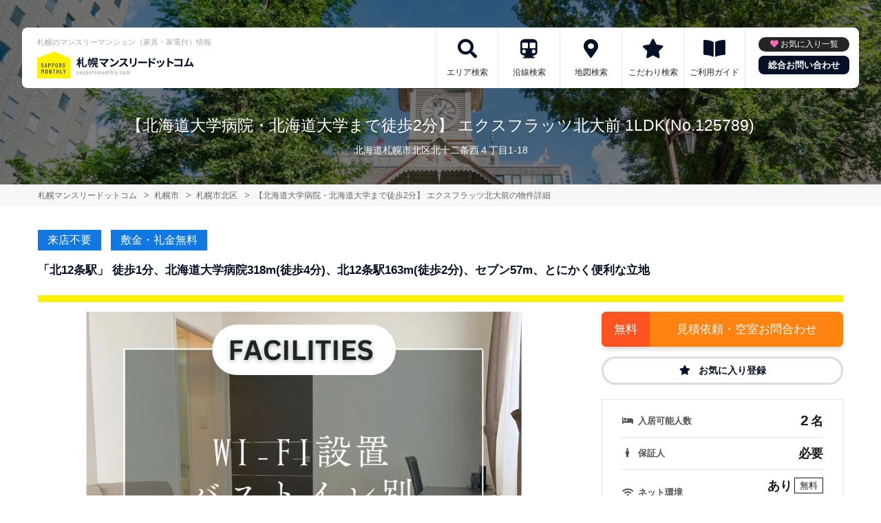

--- FILE ---
content_type: text/html; charset=UTF-8
request_url: https://sapporomonthly.com/srch/?cm=v&id=125789
body_size: 15256
content:
<!DOCTYPE html>
<html lang="ja">
  <head>
        <meta charset="utf-8">
    <meta name="viewport" content="width=device-width, initial-scale=1.0">

    <title>【北海道大学病院・北海道大学まで徒歩2分】 エクスフラッツ北大前 1LDK(No.125789)｜札幌市北区の家具家電付きマンスリーマンション情報【札幌マンスリードットコム】</title>
    <meta name="description" content="札幌市北区/【北海道大学病院・北海道大学まで徒歩2分】 エクスフラッツ北大前 1LDK(No.125789)/ウィークリー・マンスリーマンション詳細。「北12条駅」 徒歩1分、北海道大学病院318m(徒歩4分)、北12条駅163m(徒歩2分)、セブン57m、とにかく便利な立地">
    <meta name="keywords" content="【北海道大学病院・北海道大学まで徒歩2分】 エクスフラッツ北大前,マンスリーマンション,ウィークリーマンション,家具付き賃貸,マンスリー,ウィークリー,札幌市,すすきの,大通り,真駒内,小樽,千歳,北海道,駅近,ペット可,禁煙,部屋探し,マンション,家具付き,家電付き,法人,学生,受験,長期滞在,短期滞在">
  
    <!-- Resource Hints -->
    <meta http-equiv="x-dns-prefetch-control" content="on">
    <!-- Google Analytics -->
    <link rel="preconnect dns-prefetch" href="//www.google-analytics.com">
    <!-- Fonts -->
    <link rel="preconnect dns-prefetch" href="//fonts.googleapis.com">
    <link rel="preconnect dns-prefetch" href="//kit.fontawesome.com">
    <!-- Google Tag Manager -->
        <link rel="preconnect dns-prefetch" href="//www.googletagmanager.com">
    
      
  <script type="application/ld+json">
  [{
    
    "@context":"http://schema.org",
    "@type":"LodgingBusiness",
    
    "name":"【北海道大学病院・北海道大学まで徒歩2分】 エクスフラッツ北大前",
    "address":{
      
      "@type":"PostalAddress",
      
      "streetAddress":"北十二条西４丁目1-18",
      "addressLocality":"札幌市北区",
      "addressRegion":"北海道",
      "postalCode":"001-0012",
      "addressCountry":"JP"
    },
    "geo":{
      
      "@type":"GeoCoordinates",
      
      "latitude":"43.075076",
      "longitude":"141.347081"
    },
    "telephone":"050-7586-2380",
    "image":"https://p1-2ad82ee2.imageflux.jp/c!/f=webp:auto,q=85,w=1200,u=0/storage/room/125789/qR0ur71XTI54JUXtAEfUIvDcUvDdKEy8YcwokNy9.jpeg",
    "url":"https://sapporomonthly.com/srch/?cm=v&id=125789"
  },
  {
      
      "@context": "https://schema.org/",
      "@type": "ImageObject",
      
      "contentUrl": "https://p1-2ad82ee2.imageflux.jp/c!/f=webp:auto,q=85,w=1200,u=0/storage/room/125789/qR0ur71XTI54JUXtAEfUIvDcUvDdKEy8YcwokNy9.jpeg",
      "license": "https://sapporomonthly.com/terms/",
      "acquireLicensePage": "https://sapporomonthly.com/terms/",
      "creator": {
        
        "@type": "Organization",
        
        "name": "株式会社 秋吉"
      },
      "creditText": "株式会社 秋吉",
      "copyrightNotice": "株式会社 秋吉"
  }]
  </script>
  

    <link href="https://fonts.googleapis.com/css?family=Barlow+Condensed&display=swap" rel="stylesheet">
    <link href="https://fonts.googleapis.com/css?family=Lato&display=swap" rel="stylesheet">
    <link rel="stylesheet" href="/common/assets/css/common/reset.css?1675156687">
    <link rel="stylesheet" href="/common/assets/css/common/common.css?1714443904">
    <link rel="stylesheet" href="/common/assets/css/common/icon-facility.css?1712645814">
    <link rel="stylesheet" href="/common/assets/css/parts/header/header-a.css?1675156687">
    <link rel="stylesheet" href="/common/assets/css/parts/footer/footer-a.css?1675156687">
    <link rel="stylesheet" href="/common/assets/css/parts/footnav/footnav-a.css?1675156687">
          <link rel="stylesheet" href="/common/assets/css/parts/srch/detail/detail-a.css?1675156687">
  <link rel="stylesheet" href="/common/assets/css/parts/srch/srchlist/roomlist.css?1675156687">
  <link rel="stylesheet" href="/common/assets/lib/slick/slick.css?1675156687">
        <link rel="stylesheet" href="/common/assets/css/themes/fff100.css?1675156687">
        
        <link rel="stylesheet" href="/common/assets/css/common/portal-font.css?1675156687">
    <link rel="stylesheet" href="/common/assets/css/common/site-type/area-portal.css?1675156687">
        <link rel="stylesheet" href="/css/style.css?1675156688">
    <script src="https://kit.fontawesome.com/ca47a01a1d.js" crossorigin="anonymous"></script>

    <script src="https://sapporomonthly.com/common/assets/js/common/jquery-3.4.1.min.js"></script>
    <script src="https://sapporomonthly.com/common/assets/js/common/common.js?20220221"></script>
        <script src="https://sapporomonthly.com/common/assets/js/common/favorite.js"></script>
    <script>
    $(function() {

      // 件数取得
      var url = "https://sapporomonthly.com/favorite/count/";
      favoriteCount(url);

      //初期表示設定
      favoriteSelect();
      
      // お気に入りボタンスタイル追加
      addStyleToFavBtn();

      //オンオフ
      var baseAddUrl = 'https://sapporomonthly.com/favorite/add/XXXXXXXXXX/';
      var baseDelUrl = 'https://sapporomonthly.com/favorite/delete/XXXXXXXXXX/';
      toggleFavorite(baseAddUrl, baseDelUrl);

    });
    </script>
        
    
    
          <script src="https://sapporomonthly.com/common/assets/lib/slick/slick.min.js"></script>
  <script src="https://sapporomonthly.com/common/assets/js/common/favorite.js"></script>

  <script>
    $(function(){
      favoriteSelect();
    });
  </script>

    
    
        <script>(function(w,d,s,l,i){w[l]=w[l]||[];w[l].push({'gtm.start':
    new Date().getTime(),event:'gtm.js'});var f=d.getElementsByTagName(s)[0],
    j=d.createElement(s),dl=l!='dataLayer'?'&l='+l:'';j.async=true;j.src=
    'https://www.googletagmanager.com/gtm.js?id='+i+dl;f.parentNode.insertBefore(j,f);
    })(window,document,'script','dataLayer','GTM-T3JMXGM');</script>
        

  </head>
  <body id="sapporomonthly-com">
    
          <noscript><iframe src="https://www.googletagmanager.com/ns.html?id=GTM-T3JMXGM"
      height="0" width="0" style="display:none;visibility:hidden"></iframe></noscript>
        

        <div class="header">
  <link rel="stylesheet" href="/common/assets/css/parts/header/header-nav-a.css?1675156687">
<header>
  <div class="header_box">
    <div class="logo_box">
      <p class="maintitle">札幌のマンスリーマンション（家具・家電付）情報</p>
      <div class="logo_img">
        <a href="https://sapporomonthly.com">
          <img src="https://sapporomonthly.com/img/logo/logo_main.svg" loading="lazy" alt="札幌のマンスリーマンション（家具・家電付）情報 札幌マンスリードットコム">
        </a>
      </div>
    </div>
    
    <a class="header__navbtn navbtn-request sponly" href="https://weeklyandmonthly.com/inquiry/"></a>
    
    <div class="sponly jq-headNavTgl header__navbtn">
      <div class="header__navbtn-item"></div>
      <div class="header__navbtn-item"></div>
      <div class="header__navbtn-item"></div>
    </div>
    <div class="header__nav jq-headNavTglTarget">
      <ul class="header__nav-list">
                                  <li class="header__nav-list-item area_search"><a class="t-navicon" href="https://sapporomonthly.com/search-area/">エリア検索</a></li>
                                      <li class="header__nav-list-item subway"><a class="t-navicon" href="https://sapporomonthly.com/srchline/">沿線検索</a></li>
                                      <li class="header__nav-list-item map"><a class="t-navicon" href="https://sapporomonthly.com/map/">地図検索</a></li>
                                      <li class="header__nav-list-item star"><a class="t-navicon" href="https://sapporomonthly.com/search-kodawari/">こだわり検索</a></li>
                                      <li class="header__nav-list-item guide"><a class="t-navicon" href="https://sapporomonthly.com/guide/">ご利用ガイド</a></li>
                                                </ul>
        <div class="header__nav-info">
                    <a class="header__nav-fav" href="https://sapporomonthly.com/favorite/">お気に入り一覧</a>
                              <p class="btn_request"><a class="t-bgc--tertiary" href="https://weeklyandmonthly.com/inquiry/">総合お問い合わせ</a></p>
        </div>
    </div>
  </div>
</header>  <div class="inner">
    <h1 class="header__pagetext">【北海道大学病院・北海道大学まで徒歩2分】 エクスフラッツ北大前 1LDK(No.125789)</h1>
    <p class="header__pagetext-en">北海道札幌市北区北十二条西４丁目1-18
</p>
  </div>
</div>
    <div class="content">
      <div class="breadcrumb">
  <ol class="breadcrumb-list inner" itemscope itemtype="https://schema.org/BreadcrumbList">
                  <li itemprop="itemListElement" itemscope itemtype="https://schema.org/ListItem">
  <a itemtype="https://schema.org/Thing" itemprop="item" href="https://sapporomonthly.com">
    <span itemprop="name">札幌マンスリードットコム</span>
  </a>
  <meta itemprop="position" content="1">
</li>
              <li itemprop="itemListElement" itemscope itemtype="https://schema.org/ListItem">
  <a itemtype="https://schema.org/Thing" itemprop="item" href="https://sapporomonthly.com/srch/">
    <span itemprop="name">札幌市</span>
  </a>
  <meta itemprop="position" content="2">
</li>
              <li itemprop="itemListElement" itemscope itemtype="https://schema.org/ListItem">
  <a itemtype="https://schema.org/Thing" itemprop="item" href="https://sapporomonthly.com/srch/pref_1/city_1102/">
    <span itemprop="name">札幌市北区</span>
  </a>
  <meta itemprop="position" content="3">
</li>
              <li itemprop="itemListElement" itemscope itemtype="https://schema.org/ListItem">
  <a itemtype="https://schema.org/Thing" itemprop="item" href="https://sapporomonthly.com/srch/?cm=v&amp;id=125789">
    <span itemprop="name">【北海道大学病院・北海道大学まで徒歩2分】 エクスフラッツ北大前の物件詳細</span>
  </a>
  <meta itemprop="position" content="4">
</li>
            </ol>
</div>

  <div class="fixed jq-fixedShow">
    <p class="fixed__btn inner">
      <a class="t-btn--primary fixed__btn-rsrv" href="https://sapporomonthly.com/reserve/?bb_id=125789">
        <span class="pconly">見積書・空室状況をお問合わせ</span>
        <span class="sponly">空室状況を<b>お問合わせ</b></span>
      </a>
            <a class="t-btn--secondary fixed__btn-tel" href="tel:050-7586-2380">
        <span class="pconly">050-7586-2380<small>9:00 〜 18:00</small></span>
        <span class="sponly">電話で<b>お問合わせ</b></span>
      </a>
          </p>
  </div>
  

<div class="inner">
  
    <ul class="accounticons">
        <li class="accounticons__item t-bgc--secondary">来店不要</li>
        <li class="accounticons__item t-bgc--secondary">敷金・礼金無料</li>
      </ul>
    

  <p class="detail__catchcopy t-bdc--primary t-color--em">「北12条駅」 徒歩1分、北海道大学病院318m(徒歩4分)、北12条駅163m(徒歩2分)、セブン57m、とにかく便利な立地</p>

  <div class="detail">
    <div class="detail__main">

      <div class="room">
        <div class="roomimg-for jq-sliderFor">
                      <div class="roomimg-for__item">
              <img src="https://p1-2ad82ee2.imageflux.jp/c!/f=webp:auto,q=85,w=1200,u=0/storage/room/125789/qR0ur71XTI54JUXtAEfUIvDcUvDdKEy8YcwokNy9.jpeg" loading="lazy" alt="【北海道大学病院・北海道大学まで徒歩2分】 エクスフラッツ北大前 - 札幌市北区 マンスリーマンション 札幌市北区 ウィークリーマンション">
              <p class="roomimg-for__text">リビング</p>            </div>
                      <div class="roomimg-for__item">
              <img src="https://p1-2ad82ee2.imageflux.jp/c!/f=webp:auto,q=85,w=1200,u=0/storage/room/125789/photo_pic_20190920172459.gif" loading="lazy" alt="">
              <p class="roomimg-for__text">間取り図</p>            </div>
                      <div class="roomimg-for__item">
              <img src="https://p1-2ad82ee2.imageflux.jp/c!/f=webp:auto,q=85,w=1200,u=0/storage/room/125789/KO13R462zkQ4wZVE2H6WpXwBX1x3dVAUmxMiBS84.jpeg" loading="lazy" alt="">
              <p class="roomimg-for__text">リビング</p>            </div>
                      <div class="roomimg-for__item">
              <img src="https://p1-2ad82ee2.imageflux.jp/c!/f=webp:auto,q=85,w=1200,u=0/storage/room/125789/photo_pic_20191220143548.jpg" loading="lazy" alt="">
              <p class="roomimg-for__text">セミダブルベッド（寝具はレンタル品です）</p>            </div>
                      <div class="roomimg-for__item">
              <img src="https://p1-2ad82ee2.imageflux.jp/c!/f=webp:auto,q=85,w=1200,u=0/storage/room/125789/photo_pic_20191220143538.jpg" loading="lazy" alt="">
              <p class="roomimg-for__text">1口IHコンロ付システムキッチン</p>            </div>
                      <div class="roomimg-for__item">
              <img src="https://p1-2ad82ee2.imageflux.jp/c!/f=webp:auto,q=85,w=1200,u=0/storage/room/125789/photo_pic_20191220143622.jpg" loading="lazy" alt="">
              <p class="roomimg-for__text">独立洗髪洗面化粧台、洗濯機</p>            </div>
                      <div class="roomimg-for__item">
              <img src="https://p1-2ad82ee2.imageflux.jp/c!/f=webp:auto,q=85,w=1200,u=0/storage/room/125789/photo_pic_20191220143634.jpg" loading="lazy" alt="">
              <p class="roomimg-for__text">浴室（バストイレ別）</p>            </div>
                      <div class="roomimg-for__item">
              <img src="https://p1-2ad82ee2.imageflux.jp/c!/f=webp:auto,q=85,w=1200,u=0/storage/room/125789/photo_pic_20191220143642.jpg" loading="lazy" alt="">
              <p class="roomimg-for__text">温水洗浄便座付き（バストイレ別）</p>            </div>
                      <div class="roomimg-for__item">
              <img src="https://p1-2ad82ee2.imageflux.jp/c!/f=webp:auto,q=85,w=1200,u=0/storage/room/125789/photo_pic_20191220143610.jpg" loading="lazy" alt="">
              <p class="roomimg-for__text">クローゼット（チェスト、物干し、扇風機など）</p>            </div>
                      <div class="roomimg-for__item">
              <img src="https://p1-2ad82ee2.imageflux.jp/c!/f=webp:auto,q=85,w=1200,u=0/storage/room/125789/photo_pic_20191220143649.jpg" loading="lazy" alt="">
              <p class="roomimg-for__text">モニター付インターフォン</p>            </div>
                      <div class="roomimg-for__item">
              <img src="https://p1-2ad82ee2.imageflux.jp/c!/f=webp:auto,q=85,w=1200,u=0/storage/room/125789/ei0dJCpV2HGap1zH5AtUCIrmgNMkFiowQH358xnl.jpeg" loading="lazy" alt="">
              <p class="roomimg-for__text">リビング</p>            </div>
                      <div class="roomimg-for__item">
              <img src="https://p1-2ad82ee2.imageflux.jp/c!/f=webp:auto,q=85,w=1200,u=0/storage/room/125789/E1dgA3ptNnoPKlC9P7gbjz9bv2otHcj4Yw0WnCcm.jpeg" loading="lazy" alt="">
              <p class="roomimg-for__text">リビング</p>            </div>
                      <div class="roomimg-for__item">
              <img src="https://p1-2ad82ee2.imageflux.jp/c!/f=webp:auto,q=85,w=1200,u=0/storage/room/125789/L3Rgou2kS8mn4M4S5dWJcu9S19JC9UMudjG9w5ED.jpeg" loading="lazy" alt="">
              <p class="roomimg-for__text">リビング</p>            </div>
                      <div class="roomimg-for__item">
              <img src="https://p1-2ad82ee2.imageflux.jp/c!/f=webp:auto,q=85,w=1200,u=0/storage/room/125789/photo_pic_20200213093311.jpg" loading="lazy" alt="">
              <p class="roomimg-for__text">外観</p>            </div>
                      <div class="roomimg-for__item">
              <img src="https://p1-2ad82ee2.imageflux.jp/c!/f=webp:auto,q=85,w=1200,u=0/storage/room/125789/photo_pic_20200207140925.jpg" loading="lazy" alt="">
              <p class="roomimg-for__text">「北１２条駅」 徒歩2分、北海道大学病院 徒歩約3分</p>            </div>
                      <div class="roomimg-for__item">
              <img src="https://p1-2ad82ee2.imageflux.jp/c!/f=webp:auto,q=85,w=1200,u=0/storage/room/125789/photo_pic_20200207143712.jpg" loading="lazy" alt="">
              <p class="roomimg-for__text">コンビニ　セブンイレブン　57mコンビニ　セイコーマート　88mスーパー　まいばすけっと　108m ドラックストア　クスリのツルハ　190m</p>            </div>
                      <div class="roomimg-for__item">
              <img src="https://p1-2ad82ee2.imageflux.jp/c!/f=webp:auto,q=85,w=1200,u=0/storage/room/125789/photo_pic_20200207143739.jpg" loading="lazy" alt="">
              <p class="roomimg-for__text">北１２条 距離169m 徒歩2分、北１３条東 距離706m 徒歩10分、北１８条 距離866m 徒歩12分、札幌 距離916m 徒歩12分</p>            </div>
                      <div class="roomimg-for__item">
              <img src="https://p1-2ad82ee2.imageflux.jp/c!/f=webp:auto,q=85,w=1200,u=0/storage/build/55_65077/AWbmSElBXSH9r0pxp29LIXYX3AQNXoydPrbBZ9jx.jpeg" loading="lazy" alt="">
              <p class="roomimg-for__text">外観写真</p>
            </div>
        </div>
        <div class="roomimg-nav jq-sliderNav">
                      <div class="roomimg-nav__item"><img src="https://p1-2ad82ee2.imageflux.jp/c!/f=webp:auto,q=85,w=200,u=0/storage/room/125789/qR0ur71XTI54JUXtAEfUIvDcUvDdKEy8YcwokNy9.jpeg" loading="lazy" alt=""></div>
                      <div class="roomimg-nav__item"><img src="https://p1-2ad82ee2.imageflux.jp/c!/f=webp:auto,q=85,w=200,u=0/storage/room/125789/photo_pic_20190920172459.gif" loading="lazy" alt=""></div>
                      <div class="roomimg-nav__item"><img src="https://p1-2ad82ee2.imageflux.jp/c!/f=webp:auto,q=85,w=200,u=0/storage/room/125789/KO13R462zkQ4wZVE2H6WpXwBX1x3dVAUmxMiBS84.jpeg" loading="lazy" alt=""></div>
                      <div class="roomimg-nav__item"><img src="https://p1-2ad82ee2.imageflux.jp/c!/f=webp:auto,q=85,w=200,u=0/storage/room/125789/photo_pic_20191220143548.jpg" loading="lazy" alt=""></div>
                      <div class="roomimg-nav__item"><img src="https://p1-2ad82ee2.imageflux.jp/c!/f=webp:auto,q=85,w=200,u=0/storage/room/125789/photo_pic_20191220143538.jpg" loading="lazy" alt=""></div>
                      <div class="roomimg-nav__item"><img src="https://p1-2ad82ee2.imageflux.jp/c!/f=webp:auto,q=85,w=200,u=0/storage/room/125789/photo_pic_20191220143622.jpg" loading="lazy" alt=""></div>
                      <div class="roomimg-nav__item"><img src="https://p1-2ad82ee2.imageflux.jp/c!/f=webp:auto,q=85,w=200,u=0/storage/room/125789/photo_pic_20191220143634.jpg" loading="lazy" alt=""></div>
                      <div class="roomimg-nav__item"><img src="https://p1-2ad82ee2.imageflux.jp/c!/f=webp:auto,q=85,w=200,u=0/storage/room/125789/photo_pic_20191220143642.jpg" loading="lazy" alt=""></div>
                      <div class="roomimg-nav__item"><img src="https://p1-2ad82ee2.imageflux.jp/c!/f=webp:auto,q=85,w=200,u=0/storage/room/125789/photo_pic_20191220143610.jpg" loading="lazy" alt=""></div>
                      <div class="roomimg-nav__item"><img src="https://p1-2ad82ee2.imageflux.jp/c!/f=webp:auto,q=85,w=200,u=0/storage/room/125789/photo_pic_20191220143649.jpg" loading="lazy" alt=""></div>
                      <div class="roomimg-nav__item"><img src="https://p1-2ad82ee2.imageflux.jp/c!/f=webp:auto,q=85,w=200,u=0/storage/room/125789/ei0dJCpV2HGap1zH5AtUCIrmgNMkFiowQH358xnl.jpeg" loading="lazy" alt=""></div>
                      <div class="roomimg-nav__item"><img src="https://p1-2ad82ee2.imageflux.jp/c!/f=webp:auto,q=85,w=200,u=0/storage/room/125789/E1dgA3ptNnoPKlC9P7gbjz9bv2otHcj4Yw0WnCcm.jpeg" loading="lazy" alt=""></div>
                      <div class="roomimg-nav__item"><img src="https://p1-2ad82ee2.imageflux.jp/c!/f=webp:auto,q=85,w=200,u=0/storage/room/125789/L3Rgou2kS8mn4M4S5dWJcu9S19JC9UMudjG9w5ED.jpeg" loading="lazy" alt=""></div>
                      <div class="roomimg-nav__item"><img src="https://p1-2ad82ee2.imageflux.jp/c!/f=webp:auto,q=85,w=200,u=0/storage/room/125789/photo_pic_20200213093311.jpg" loading="lazy" alt=""></div>
                      <div class="roomimg-nav__item"><img src="https://p1-2ad82ee2.imageflux.jp/c!/f=webp:auto,q=85,w=200,u=0/storage/room/125789/photo_pic_20200207140925.jpg" loading="lazy" alt=""></div>
                      <div class="roomimg-nav__item"><img src="https://p1-2ad82ee2.imageflux.jp/c!/f=webp:auto,q=85,w=200,u=0/storage/room/125789/photo_pic_20200207143712.jpg" loading="lazy" alt=""></div>
                      <div class="roomimg-nav__item"><img src="https://p1-2ad82ee2.imageflux.jp/c!/f=webp:auto,q=85,w=200,u=0/storage/room/125789/photo_pic_20200207143739.jpg" loading="lazy" alt=""></div>
                      <div class="roomimg-nav__item"><img src="https://p1-2ad82ee2.imageflux.jp/c!/f=webp:auto,q=85,w=200,u=0/storage/build/55_65077/AWbmSElBXSH9r0pxp29LIXYX3AQNXoydPrbBZ9jx.jpeg" loading="lazy" alt=""></div>
        </div>
        <p class="roomimg__note">&#x203B; 間取図・画像と現況が異なる場合は現況を優先します。</p>
      </div>
      
                  <ul class="condition">
            <li class="condition__item"><a href="https://sapporomonthly.com/srch/pref_1/city_1102/cond_16/">女性向け</a></li>
                        <li class="condition__item"><a href="https://sapporomonthly.com/srch/pref_1/city_1102/cond_1/">駅近</a></li>
                        <li class="condition__item"><a href="https://sapporomonthly.com/srch/pref_1/city_1102/cond_2/">インターネット無料</a></li>
                        <li class="condition__item"><a href="https://sapporomonthly.com/srch/pref_1/city_1102/cond_3/">wifiあり</a></li>
                        <li class="condition__item"><a href="https://sapporomonthly.com/srch/pref_1/city_1102/cond_5/">オートロック</a></li>
                        <li class="condition__item"><a href="https://sapporomonthly.com/srch/pref_1/city_1102/cond_9/">広めのLDK</a></li>
                        <li class="condition__item"><a href="https://sapporomonthly.com/srch/pref_1/city_1102/cond_10/">風呂･トイレ別</a></li>
                        <li class="condition__item"><a href="https://sapporomonthly.com/srch/pref_1/city_1102/cond_15/">カード決済OK</a></li>
                        <li class="condition__item"><a href="https://sapporomonthly.com/srch/pref_1/city_1102/cond_21/">法人契約歓迎</a></li>
                        <li class="condition__item"><a href="https://sapporomonthly.com/srch/pref_1/city_1102/cond_23/">出張・研修向け</a></li>
                        <li class="condition__item"><a href="https://sapporomonthly.com/srch/pref_1/city_1102/cond_24/">日当り良好</a></li>
                        <li class="condition__item"><a href="https://sapporomonthly.com/srch/pref_1/city_1102/cond_30/">病院近く</a></li>
                        <li class="condition__item"><a href="https://sapporomonthly.com/srch/pref_1/city_1102/cond_31/">大学近く</a></li>
            </ul>
            

      
            
    </div><!-- /.detail__main -->
    
    <!-- サイドカラム -->
    <div class="detail__side">
      
      <div class="detail__side-btn">
                <a class="detail__side-btn-link t-btn--secondary" href="https://sapporomonthly.com/reserve/?bb_id=125789">見積依頼・空室お問合わせ</a><!-- デザイン文言："正式な"見積依頼 -->
        
                <a class="detail__side-btn-link favorite jq-addFavoriteList t-color--em" data-room-id="125789"  data-favoriteadd="https://sapporomonthly.com/favorite/add/XXXXXXXXXX/" data-favoritedel="https://sapporomonthly.com/favorite/delete/XXXXXXXXXX/" data-favoritejson="https://sapporomonthly.com/favorite/json/list/" data-favoritelist="https://sapporomonthly.com/favorite/"><i class="icon t-color--secondary"></i>お気に入り登録</a>
        
              </div>
      
      <ul class="outline">
          <li class="outline__item">
            <span class="outline__title available">入居可能人数</span>
            <span class="outline__data"><span class="available-number">2</span>名</span>
          </li>
          <li class="outline__item">
            <span class="outline__title guarantor">保証人</span>
            <span class="outline__data">必要</span>
          </li>
          <li class="outline__item">
            <span class="outline__title net">ネット環境</span>
            <span class="outline__data">
                            あり<span class="net-type">無料</span>
                                                        <span class="wifi-type">
                            (Wi-Fiあり)
                            </span>
            </span>
          </li>
                    <li class="outline__item">
            <span class="outline__title parking">駐車場</span>
            <span class="outline__data">
                                        空きなし
                        </span>
          </li>
                  </ul>

      <span id="jump-plan"></span>
      <div class="detail__side-plan">
        <h2 class="detail__side-plan-title title">
          基本料金プラン
        </h2>
        <p>お見積りの計算方法（日割り等）は運営会社によって異なります。当サイトからの見積もり依頼は24時間対応中です。</p>
        <a class="detail__side-btn-link t-btn--secondary" href="https://sapporomonthly.com/reserve/?bb_id=125789">見積書を依頼</a>
        <ul class="plan-list">

                    <!-- plans.id=1346927 -->
          <!-- プラン1ブロック -->
          <li class="plan-list__item">
            <h3 class="plan-list__item-title t-color--em">
            ロング
                          <span class="sm">210日以上～365日未満</span>
                        </h3>
                        <dl class="plan-list__outline">
              <dt class="plan-list__outline-title">月額目安</dt>
                            <dd class="plan-list__outline-price em t-color--primary">132,390円～</dd>
                            <dt class="plan-list__outline-title">初期費用他</dt>
              <dd class="plan-list__outline-price">44,660円〜</dd>
            </dl>
            <p><span class="jq-itemToggleBtn arrowbtn  is--active "></span></p>
                        <div class="jq-itemToggleTarget  is--shown ">
              <ul class="plan-list__item-list">
                                                                          <li class="item-list-price">
                      <p>賃料</p>
                      <p>2,500円/日</p>
                    </li>
                                                                              <li class="item-list-price">
                      <p>管理費</p>
                      <p>450円/日</p>
                    </li>
                                                                              <li class="item-list-price">
                      <p>光熱費</p>
                      <p>1,463円/日</p>
                    </li>
                                                                              <li class="item-list-price">
                      <p>清掃料</p>
                      <p>33,000円/回</p>
                    </li>
                                                                              <li class="item-list-price">
                      <p>事務手数料</p>
                      <p>2,200円/回</p>
                    </li>
                                                                              <li class="item-list-price">
                      <p>冬季暖房料金(10月～4月)</p>
                      <p>440円/日</p>
                    </li>
                                                                              <li class="item-list-price">
                      <p>シーズン賃料値引き(4月～5月)</p>
                      <p>-200円/日</p>
                    </li>
                                                                              <li class="item-list-price">
                      <p>シーズン賃料値引き(1月～3月)</p>
                      <p>-100円/日</p>
                    </li>
                                                                              <li class="item-list-price">
                      <p>レンタル寝具　セミダブル</p>
                      <p>8,800円/回</p>
                    </li>
                                                                              <li class="item-list-price">
                      <p>レンタルタオルセット</p>
                      <p>660円/回</p>
                    </li>
                                                                    </ul>
                          </div>
          </li>
                    <!-- plans.id=1346926 -->
          <!-- プラン1ブロック -->
          <li class="plan-list__item">
            <h3 class="plan-list__item-title t-color--em">
            ミドル
                          <span class="sm">90日以上～210日未満</span>
                        </h3>
                        <dl class="plan-list__outline">
              <dt class="plan-list__outline-title">月額目安</dt>
                            <dd class="plan-list__outline-price em t-color--primary">135,390円～</dd>
                            <dt class="plan-list__outline-title">初期費用他</dt>
              <dd class="plan-list__outline-price">36,410円〜</dd>
            </dl>
            <p><span class="jq-itemToggleBtn arrowbtn "></span></p>
                        <div class="jq-itemToggleTarget ">
              <ul class="plan-list__item-list">
                                                                          <li class="item-list-price">
                      <p>賃料</p>
                      <p>2,600円/日</p>
                    </li>
                                                                              <li class="item-list-price">
                      <p>管理費</p>
                      <p>450円/日</p>
                    </li>
                                                                              <li class="item-list-price">
                      <p>光熱費</p>
                      <p>1,463円/日</p>
                    </li>
                                                                              <li class="item-list-price">
                      <p>清掃料</p>
                      <p>24,750円/回</p>
                    </li>
                                                                              <li class="item-list-price">
                      <p>事務手数料</p>
                      <p>2,200円/回</p>
                    </li>
                                                                              <li class="item-list-price">
                      <p>冬季暖房料金(10月～4月)</p>
                      <p>440円/日</p>
                    </li>
                                                                              <li class="item-list-price">
                      <p>シーズン賃料値引き(4月～5月)</p>
                      <p>-200円/日</p>
                    </li>
                                                                              <li class="item-list-price">
                      <p>シーズン賃料値引き(1月～3月)</p>
                      <p>-100円/日</p>
                    </li>
                                                                              <li class="item-list-price">
                      <p>レンタル寝具　セミダブル</p>
                      <p>8,800円/回</p>
                    </li>
                                                                              <li class="item-list-price">
                      <p>レンタルタオルセット</p>
                      <p>660円/回</p>
                    </li>
                                                                    </ul>
                          </div>
          </li>
                    <!-- plans.id=1346925 -->
          <!-- プラン1ブロック -->
          <li class="plan-list__item">
            <h3 class="plan-list__item-title t-color--em">
            ショート
                          <span class="sm">30日以上～90日未満</span>
                        </h3>
                        <dl class="plan-list__outline">
              <dt class="plan-list__outline-title">月額目安</dt>
                            <dd class="plan-list__outline-price em t-color--primary">138,390円～</dd>
                            <dt class="plan-list__outline-title">初期費用他</dt>
              <dd class="plan-list__outline-price">28,160円〜</dd>
            </dl>
            <p><span class="jq-itemToggleBtn arrowbtn "></span></p>
                        <div class="jq-itemToggleTarget ">
              <ul class="plan-list__item-list">
                                                                          <li class="item-list-price">
                      <p>賃料</p>
                      <p>2,700円/日</p>
                    </li>
                                                                              <li class="item-list-price">
                      <p>管理費</p>
                      <p>450円/日</p>
                    </li>
                                                                              <li class="item-list-price">
                      <p>光熱費</p>
                      <p>1,463円/日</p>
                    </li>
                                                                              <li class="item-list-price">
                      <p>清掃料</p>
                      <p>16,500円/回</p>
                    </li>
                                                                              <li class="item-list-price">
                      <p>事務手数料</p>
                      <p>2,200円/回</p>
                    </li>
                                                                              <li class="item-list-price">
                      <p>冬季暖房料金(10月～4月)</p>
                      <p>440円/日</p>
                    </li>
                                                                              <li class="item-list-price">
                      <p>シーズン賃料値引き(4月～5月)</p>
                      <p>-200円/日</p>
                    </li>
                                                                              <li class="item-list-price">
                      <p>シーズン賃料値引き(1月～3月)</p>
                      <p>-100円/日</p>
                    </li>
                                                                              <li class="item-list-price">
                      <p>レンタル寝具　セミダブル</p>
                      <p>8,800円/回</p>
                    </li>
                                                                              <li class="item-list-price">
                      <p>レンタルタオルセット</p>
                      <p>660円/回</p>
                    </li>
                                                                    </ul>
                          </div>
          </li>
                    <!-- plans.id=1346923 -->
          <!-- プラン1ブロック -->
          <li class="plan-list__item">
            <h3 class="plan-list__item-title t-color--em">
            スーパーショート
                          <span class="sm">～30日未満</span>
                        </h3>
                        <dl class="plan-list__outline">
              <dt class="plan-list__outline-title">月額目安</dt>
                            <dd class="plan-list__outline-price em t-color--primary">141,390円～</dd>
                            <dt class="plan-list__outline-title">初期費用他</dt>
              <dd class="plan-list__outline-price">19,910円〜</dd>
            </dl>
            <p><span class="jq-itemToggleBtn arrowbtn "></span></p>
                        <div class="jq-itemToggleTarget ">
              <ul class="plan-list__item-list">
                                                                          <li class="item-list-price">
                      <p>賃料</p>
                      <p>2,800円/日</p>
                    </li>
                                                                              <li class="item-list-price">
                      <p>管理費</p>
                      <p>450円/日</p>
                    </li>
                                                                              <li class="item-list-price">
                      <p>光熱費</p>
                      <p>1,463円/日</p>
                    </li>
                                                                              <li class="item-list-price">
                      <p>清掃料</p>
                      <p>8,250円/回</p>
                    </li>
                                                                              <li class="item-list-price">
                      <p>事務手数料</p>
                      <p>2,200円/回</p>
                    </li>
                                                                              <li class="item-list-price">
                      <p>冬季暖房料金(10月～4月)</p>
                      <p>440円/日</p>
                    </li>
                                                                              <li class="item-list-price">
                      <p>シーズン賃料値引き(4月～5月)</p>
                      <p>-200円/日</p>
                    </li>
                                                                              <li class="item-list-price">
                      <p>シーズン賃料値引き(1月～3月)</p>
                      <p>-100円/日</p>
                    </li>
                                                                              <li class="item-list-price">
                      <p>レンタル寝具　セミダブル</p>
                      <p>8,800円/回</p>
                    </li>
                                                                              <li class="item-list-price">
                      <p>レンタルタオルセット</p>
                      <p>660円/回</p>
                    </li>
                                                                    </ul>
                          </div>
          </li>
                  </ul>
      </div>
            <div class="contract__item">
        <p class="contract__text">
        お部屋の間取り・設備が、写真・図面と異なる場合は現場を優先します。<br />
<br />
【非対面・非接触によるご入居までの流れ】<br />
1.お見積・申込フォームの送信<br />
2.お申込フォームより入居申込<br />
3.弊社確認＆入居審査<br />
4.ご契約書の取り交わし（メールor郵送）<br />
5.ご利用料金のお支払い<br />
6.鍵渡し（メールにより暗証番号をお伝えor現地or郵送or来社）<br />
7.ご入居開始！
        </p>
      </div>
            
            <div class="detail__side-plan">
        <h2 class="detail__side-plan-title title">
          オプション
        </h2>
        <ul class="plan-list options">
          <li class="plan-list__item">
            <ul class="plan-list__item-list">
                            <!-- option_plans.id=1540 -->
              <li class="item-list-price">
                <p>お荷物預りサービス</p>
                <p>
                  1,100円/回
                  <span class="jq-itemToggleBtn arrowbtn"></span>
                </p>
                <div class="jq-itemToggleTarget sm">
                                    <p class="sm">ご出張の行き来が多いお客様で、次のご入居まで一時的にトランクケース1箱を1,100円でお預かりします。<br />
※サービス利用の流れ<br />
1.電話かメールでご希望のご連絡をお願いします。<br />
2.ご入居中のお部屋にトランクケースをお届けします。<br />
3.ご退去後に回収・保管し、次回ご利用になるお部屋にご用意します。<br />
※物件間のご移動をされる場合は退去の数日前に回収・保管する場合もございます。</p>
                                                      <p class="sm">・弊社マンスリーマンションをご契約いただいているお客様に限ります。<br />
・トランクケースのサイズは【幅39×奥行74×高さ32.5(cm）】となります。<br />
・トランクケースに入りきらないお荷物はお預かりできません。<br />
・精密機器・貴重品はお預かりできません。<br />
・預かり期限は最長半年まで。期限を過ぎてご契約が無い場合は着払いにてご返送いたします。</p>
                                  </div>
              </li>
                            <!-- option_plans.id=683 -->
              <li class="item-list-price">
                <p>人数追加（管理費）</p>
                <p>
                  250円/日
                  <span class="jq-itemToggleBtn arrowbtn"></span>
                </p>
                <div class="jq-itemToggleTarget sm">
                                    <p class="sm">人数追加（管理費）</p>
                                                    </div>
              </li>
                            <!-- option_plans.id=681 -->
              <li class="item-list-price">
                <p>人数追加（賃料）</p>
                <p>
                  500円/日
                  <span class="jq-itemToggleBtn arrowbtn"></span>
                </p>
                <div class="jq-itemToggleTarget sm">
                                    <p class="sm">人数追加（賃料）</p>
                                                    </div>
              </li>
                            <!-- option_plans.id=682 -->
              <li class="item-list-price">
                <p>人数追加（光熱費）</p>
                <p>
                  220円/日
                  <span class="jq-itemToggleBtn arrowbtn"></span>
                </p>
                <div class="jq-itemToggleTarget sm">
                                    <p class="sm">人数追加（光熱費）</p>
                                                    </div>
              </li>
                            <!-- option_plans.id=347 -->
              <li class="item-list-price">
                <p>レンタル寝具　セミダブル</p>
                <p>
                  8,800円/回
                  <span class="jq-itemToggleBtn arrowbtn"></span>
                </p>
                <div class="jq-itemToggleTarget sm">
                                    <p class="sm">【レンタル】<br />
羽毛掛布団　1枚<br />
掛布団カバー　1枚<br />
毛布　1枚<br />
ベッドパット　1枚<br />
シーツ　1枚<br />
羽根枕　2個<br />
枕カバー　2枚<br />
バスマット　1枚</p>
                                                    </div>
              </li>
                            <!-- option_plans.id=370 -->
              <li class="item-list-price">
                <p>【レンタル】アイロン＆台</p>
                <p>
                  2,200円/回
                  <span class="jq-itemToggleBtn arrowbtn"></span>
                </p>
                <div class="jq-itemToggleTarget sm">
                                    <p class="sm">【レンタル】アイロン、アイロン台<br />
30日間を1回と計算します。</p>
                                                    </div>
              </li>
                            <!-- option_plans.id=372 -->
              <li class="item-list-price">
                <p>【レンタル】イス</p>
                <p>
                  0円/回
                  <span class="jq-itemToggleBtn arrowbtn"></span>
                </p>
                <div class="jq-itemToggleTarget sm">
                                    <p class="sm">肘なしの回転椅子です。<br />
料金・在庫状況等の詳細は<br />
お問い合わせください。</p>
                                                    </div>
              </li>
                            <!-- option_plans.id=371 -->
              <li class="item-list-price">
                <p>【レンタル】デスク</p>
                <p>
                  0円/回
                  <span class="jq-itemToggleBtn arrowbtn"></span>
                </p>
                <div class="jq-itemToggleTarget sm">
                                    <p class="sm">料金・在庫状況等の詳細は<br />
お問い合わせください。</p>
                                                    </div>
              </li>
                            <!-- option_plans.id=373 -->
              <li class="item-list-price">
                <p>レンタル寝具　和布団セット</p>
                <p>
                  8,800円/回
                  <span class="jq-itemToggleBtn arrowbtn"></span>
                </p>
                <div class="jq-itemToggleTarget sm">
                                    <p class="sm">【レンタル】<br />
敷布団　1枚<br />
羽毛掛布団　1枚<br />
掛布団カバー　1枚<br />
毛布　1枚<br />
シーツ　1枚<br />
羽根枕　1個<br />
ピロケース　1枚<br />
バスマット　1枚</p>
                                                    </div>
              </li>
                            <!-- option_plans.id=369 -->
              <li class="item-list-price">
                <p>【レンタル】自転車（26インチ）</p>
                <p>
                  0円/回
                  <span class="jq-itemToggleBtn arrowbtn"></span>
                </p>
                <div class="jq-itemToggleTarget sm">
                                    <p class="sm">料金・在庫状況等の詳細は<br />
お問い合わせください。<br />
別途搬入・搬出費がかかります。</p>
                                                    </div>
              </li>
                            <!-- option_plans.id=362 -->
              <li class="item-list-price">
                <p>レンタルタオルセット</p>
                <p>
                  660円/回
                  <span class="jq-itemToggleBtn arrowbtn"></span>
                </p>
                <div class="jq-itemToggleTarget sm">
                                    <p class="sm">【レンタル】<br />
バスタオル　1枚<br />
フェイスタオル　1枚</p>
                                                    </div>
              </li>
                            <!-- option_plans.id=2045 -->
              <li class="item-list-price">
                <p>【レンタル】折り畳みデスク＆チェア</p>
                <p>
                  2,200円/回
                  <span class="jq-itemToggleBtn arrowbtn"></span>
                </p>
                <div class="jq-itemToggleTarget sm">
                                    <p class="sm">折りたたみデスク　幅50×奥行51×高さ66cm<br />
折りたたみチェア　幅30×奥行45.5×高さ73.5cm<br />
30日間を1回と計算します。</p>
                                                    </div>
              </li>
                            <!-- option_plans.id=368 -->
              <li class="item-list-price">
                <p>【レンタル】調理器具セット</p>
                <p>
                  2,750円/回
                  <span class="jq-itemToggleBtn arrowbtn"></span>
                </p>
                <div class="jq-itemToggleTarget sm">
                                    <p class="sm">フライパン、ゆきひら鍋、三徳包丁、水切りバスケット・トレー、まな板、お玉、フライ返し、菜箸、ざる、ボウルセット、三角コーナー、排水溝ネット、布巾、キッチンスポンジ、食器用洗剤<br />
30日間を1回と計算します。</p>
                                                    </div>
              </li>
                            <!-- option_plans.id=364 -->
              <li class="item-list-price">
                <p>【販売】日用品セット</p>
                <p>
                  1,650円/回
                  <span class="jq-itemToggleBtn arrowbtn"></span>
                </p>
                <div class="jq-itemToggleTarget sm">
                                    <p class="sm">【販売】<br />
トイレットペーパー(4個)、ボックスティッシュ(2箱)<br />
有料ゴミ袋（10ℓ10枚）</p>
                                                    </div>
              </li>
                            <!-- option_plans.id=365 -->
              <li class="item-list-price">
                <p>【販売】衛生用品セット</p>
                <p>
                  3,300円/回
                  <span class="jq-itemToggleBtn arrowbtn"></span>
                </p>
                <div class="jq-itemToggleTarget sm">
                                    <p class="sm">【販売】<br />
シャンプー、コンディショナー<br />
ボディソープ、洗濯用液体洗剤</p>
                                                    </div>
              </li>
                            <!-- option_plans.id=2981 -->
              <li class="item-list-price">
                <p>【販売】掃除セット</p>
                <p>
                  1,980円/回
                  <span class="jq-itemToggleBtn arrowbtn"></span>
                </p>
                <div class="jq-itemToggleTarget sm">
                                    <p class="sm">【販売】<br />
食器用洗剤、食器用スポンジ<br />
トイレ用洗剤、トイレ用ブラシ<br />
浴室用洗剤、浴室用スポンジ</p>
                                                    </div>
              </li>
                            <!-- option_plans.id=366 -->
              <li class="item-list-price">
                <p>【販売】食器セット</p>
                <p>
                  2,750円/回
                  <span class="jq-itemToggleBtn arrowbtn"></span>
                </p>
                <div class="jq-itemToggleTarget sm">
                                    <p class="sm">【販売】<br />
ご飯茶碗、お椀、皿（大・小）、箸<br />
スプーン、フォーク、グラス<br />
水切りトレー、布巾</p>
                                                    </div>
              </li>
                            <!-- option_plans.id=367 -->
              <li class="item-list-price">
                <p>【販売】調理器具セット</p>
                <p>
                  6,270円/回
                  <span class="jq-itemToggleBtn arrowbtn"></span>
                </p>
                <div class="jq-itemToggleTarget sm">
                                    <p class="sm">【販売】<br />
鍋、フライパン、包丁、まな板<br />
菜箸、お玉、フライ返し<br />
ボウル、ざる、三角コーナー<br />
排水口・三角コーナーネット</p>
                                                    </div>
              </li>
                          </ul>
          </li>
        </ul>
      </div>
            
            <div class="detail__side-com"><!-- 運営会社 -->
        <h2 class="title">運営会社</h2>
        <p class="detail__side-com-name">
                  <a href="https://sapporomonthly.com/srchcompany/dtl_55/">株式会社 秋吉</a>
                </p>
        <p class="detail__side-com-add">
          &#12306; 060-0061 北海道札幌市中央区南一条西２丁目4-1 第5藤井ビル8F<br>
          営業時間：9:00 〜 18:00 定休日：土日祝
                  </p>
                <p class="detail__side-com-tel">TEL：<a href="tel:050-7586-2380">050-7586-2380</a></p>
                <a class="btn-contact t-btn--secondary" href="https://sapporomonthly.com/reserve/?bb_id=125789">お問合わせはこちら（無料）</a>
      </div>
      
      <div class="contract">
        <h2 class="contract__title title t-color--em">契約について</h2>
        <div class="contract__item">
          <h3 class="contract__itemtitle">契約に必要な書類</h3>
          <p class="contract__text">
                    入居者様の身分証明書のコピー法人契約の場合は上記に加え、代表者様が確認できる会社のURL or 登記簿謄本のコピー or 会社概要書のいずれか1通
                    </p>
        </div>
        <div class="contract__item">
          <h3 class="contract__itemtitle">その他の契約などの注意点</h3>
          <p class="contract__text">
                    ※振込手数料はお客様負担とさせて頂きます。<br />
※物件の号室の記載がございますが、実際にご入居頂くお部屋は異なる可能性がございます。
                    </p>
        </div>
        <div class="contract__item">
          <h3 class="contract__itemtitle">お支払い方法</h3>
          <p class="contract__text">
                              銀行振込(一括)
                    、          銀行振込(分割)
                    、          クレジットカード
                    </p>
        </div>
        <div class="contract__item">
                  <a href="https://sapporomonthly.com/srchcompany/dtl_55/#jump-contractinfo" class="contract__link">この物件のキャンセルポリシーを確認</a>
                </div>
      </div>

    </div><!-- /.detail__side -->

    <div class="detail__content">
      <h2 class="detail-title-main title t-color--em">ウィークリー・マンスリーマンション物件の設備</h2>
      <ul class="facilitylist">
        <li class="facilitylist__item facilitylist__title t-label-item"><span class="facilitylist__title-text">建物設備</span></li>
                <li class="facilitylist__item"><i class="icon ico-elevator"></i><span class="facilitylist__item-text">エレベーター</span></li>
                <li class="facilitylist__item"><i class="icon ico-lock"></i><span class="facilitylist__item-text">オートロック</span></li>
                <li class="facilitylist__item"><i class="icon ico-tv_interphone"></i><span class="facilitylist__item-text">TVドアホン</span></li>
                <li class="facilitylist__item"><i class="icon ico-garbage_dump"></i><span class="facilitylist__item-text">ゴミ捨て場</span></li>
              </ul>
      <p class="text"></p>

      <ul class="facilitylist">
        <li class="facilitylist__item facilitylist__title t-label-item"><span class="facilitylist__title-text">部屋設備</span></li>
                <li class="facilitylist__item"><i class="icon ico-room_bed"></i><span class="facilitylist__item-text">ベッド</span></li>
                <li class="facilitylist__item"><i class="icon ico-room_curtain"></i><span class="facilitylist__item-text">カーテン</span></li>
                <li class="facilitylist__item"><i class="icon ico-room_low_table"></i><span class="facilitylist__item-text">ローテーブル</span></li>
                <li class="facilitylist__item"><i class="icon ico-room_sofa"></i><span class="facilitylist__item-text">ソファ</span></li>
                <li class="facilitylist__item"><i class="icon ico-room_microwave"></i><span class="facilitylist__item-text">電子レンジ</span></li>
                <li class="facilitylist__item"><i class="icon ico-room_tv"></i><span class="facilitylist__item-text">テレビ</span></li>
                <li class="facilitylist__item"><i class="icon ico-room_refrigerator"></i><span class="facilitylist__item-text">冷蔵庫</span></li>
                <li class="facilitylist__item"><i class="icon ico-room_cleaner"></i><span class="facilitylist__item-text">掃除機</span></li>
                <li class="facilitylist__item"><i class="icon ico-room_heater"></i><span class="facilitylist__item-text">暖房器具</span></li>
                <li class="facilitylist__item"><i class="icon ico-room_rice_cooker"></i><span class="facilitylist__item-text">炊飯器</span></li>
                <li class="facilitylist__item"><i class="icon ico-room_washing"></i><span class="facilitylist__item-text">洗濯機</span></li>
                <li class="facilitylist__item"><i class="icon ico-room_dryer"></i><span class="facilitylist__item-text">ドライヤー</span></li>
                <li class="facilitylist__item"><i class="icon ico-room_ih"></i><span class="facilitylist__item-text">IHコンロ</span></li>
                <li class="facilitylist__item"><i class="icon ico-room_fan"></i><span class="facilitylist__item-text">扇風機</span></li>
                <li class="facilitylist__item"><i class="icon ico-room_bath_toilet"></i><span class="facilitylist__item-text">バス･トイレ別</span></li>
                <li class="facilitylist__item"><i class="icon ico-room_toilet"></i><span class="facilitylist__item-text">温水洗浄便座</span></li>
                <li class="facilitylist__item"><i class="icon ico-room_flooring"></i><span class="facilitylist__item-text">フローリング</span></li>
                <li class="facilitylist__item"><i class="icon ico-room_full_kitchen"></i><span class="facilitylist__item-text">キッチン</span></li>
                <li class="facilitylist__item"><i class="icon ico-room_washbasin"></i><span class="facilitylist__item-text">独立洗面台</span></li>
              </ul>

      <p class="text">延長コード、ヤカン、トイレットペーパー、シャワー、ゴミ箱、ハンガー、室内物干し、ピンチハンガー、衣装ケース</p><!-- その他設備項目 -->
      <div class="room__outline">
        <h2 class="detail-title-main title t-color--em">物件概要（お問合わせNo.125789）</h2>
        <p class="text">
          オートロック＆TVモニター付インターフォンでセキュリティも高く、女性にも大変ご好評頂いております。 <br />
寒い季節も蓄熱式暖房がお部屋の隅々まで暖めてくれます。<br />
夜蓄熱している間も放熱してくれるので、24時間暖かくお過ごしいただけます。<br />
寒さが苦手な方にもおすすめです。<br />
<br />
～当社マンスリーマンションについてのご案内～<br />
当社の物件は全物件が最寄り駅から徒歩5分圏内に立地し、全室でインターネット(Wi-fi)を無料設置しております。<br />
家具家電共に清潔さを大事にし、法人様からも個人のお客様にもご愛顧頂いております。<br />
より細かな情報、動画を掲載している当社サイトもぜひご覧ください。<br />
『エクスフラッツ　札幌』　
        </p>
        <table class="room__outline-table">
          <tr>
            <th>所在地</th>
            <td colspan="3">北海道札幌市北区北十二条西４丁目1-18</td>
          </tr>
          <tr>
            <th>アクセス</th>
            <td colspan="3">
                                                            <a href="https://sapporomonthly.com/srchline/line_99102/">札幌市南北線</a>
                                        「<a href="https://sapporomonthly.com/srch/stations_1330/">北１８条駅</a>」
                                      徒歩9分 <br>
                                                                <a href="https://sapporomonthly.com/srchline/line_99102/">札幌市南北線</a>
                                        「<a href="https://sapporomonthly.com/srch/stations_1331/">北１２条駅</a>」
                                      徒歩2分 <br>
                                                                <a href="https://sapporomonthly.com/srchline/line_99102/">札幌市南北線</a>
                                        「<a href="https://sapporomonthly.com/srch/stations_6/">さっぽろ駅</a>」
                                      徒歩13分 <br>
                                                                <a href="https://sapporomonthly.com/srchline/line_99103/">札幌市東豊線</a>
                                        「<a href="https://sapporomonthly.com/srch/stations_1383/">北１３条東駅</a>」
                                      徒歩8分 <br>
                                            
            </td>
          </tr>
          <tr>
            <th>間取り</th>
            <td>1LDK </td>
            <th>利用可能人数</th>
            <td>2名</td>
          </tr>
          <tr>
            <th>築年数</th>
            <td colspan="3">2011年7月　築15年</td>
          </tr>
          <tr>
            <th>面積</th>
            <td colspan="3">31.24m&sup2;</td>
          </tr>
          <tr>
            <th>インターネット</th>
            <td colspan="3">あり(無料)&nbsp;&nbsp;
                            Wi-Fiあり
              </td>
          </tr>
          <tr>
            <th>建物構造</th>
            <td colspan="3">RC(鉄筋コンクリート)</td>
          </tr>
          <tr>
            <th>物件種別</th>
            <td colspan="3">マンション</td>
          </tr>
          <tr>
            <th>駐車場</th>
            <td colspan="3">
                                        空きなし
                        </td>
          </tr>
          <tr>
            <th>建物階数</th>
            <td>地上6階</td>
            <th>総戸数</th>
            <td>
                            30戸
                          </td>
          </tr>
          <tr>
            <th>契約形態</th>
            <td>
                                        定期借家契約
                        </td>
            <th>取引態様</th>
            <td>貸主</td>
          </tr>
          <tr>
            <th>部屋の向き</th>
            <td></td>
            <th>鍵の種類</th>
            <td>その他</td>
          </tr>
                    <tr>
            <th>ベッドタイプ</th>
            <td colspan="3">セミダブル </td>
          </tr>
                    <tr>
            <th>保証人</th>
            <td colspan="3">必要</td>
          </tr>
          <tr>
            <th>ご利用上の注意</th>
            <td colspan="3">
              ※写真はイメージです。クッションや小物は備え付けておりません。<br />
※寝具はレンタルオプション品です。<br />
※破損汚損等により設備・家具・家電が写真と異なる場合がございます。
            </td>
          </tr>
                    <tr>
              <th>入居可能日</th>
              <td colspan="3">
                
              </td>
          </tr>
          <tr>
            <th>情報更新日</th>
            <td colspan="3">2026/01/11
            <br/>次回更新日は情報更新日より14日以内</td>
          </tr>
        </table>
      </div>
      
      
    </div>
  </div>
  
  
  <div class="access">
    <h2 class="detail-title-main title t-color--em">アクセスマップ</h2>
        <p class="text">
      【北海道大学病院・北海道大学まで徒歩2分】 エクスフラッツ北大前の最寄り駅は
                  <a href="https://sapporomonthly.com/srchline/line_99102/">札幌市南北線</a>
                「<a href="https://sapporomonthly.com/srch/stations_1330/">北１８条駅</a>」
                    、      <a href="https://sapporomonthly.com/srchline/line_99102/">札幌市南北線</a>
                「<a href="https://sapporomonthly.com/srch/stations_1331/">北１２条駅</a>」
                    、      <a href="https://sapporomonthly.com/srchline/line_99102/">札幌市南北線</a>
                「<a href="https://sapporomonthly.com/srch/stations_6/">さっぽろ駅</a>」
                    、      <a href="https://sapporomonthly.com/srchline/line_99103/">札幌市東豊線</a>
                「<a href="https://sapporomonthly.com/srch/stations_1383/">北１３条東駅</a>」
                    です。
    </p>
        <div class="access__map" id="jq-map">
      <iframe src="https://www.google.com/maps/embed/v1/place?key=AIzaSyACgmaXcuWtwCBaPrJMoUTAoBG7O8uGoCs&q=43.075076,141.347081&zoom=15" frameborder="0" style="border:0;" allowfullscreen="" aria-hidden="false" tabindex="0" height="100%" width="100%"></iframe>
    </div>
    <div class="access__memo">
            <p class="access__text">周辺環境：最寄り駅の「北12条」駅までは徒歩2分。通勤やお出掛けに便利です。<br />
地下鉄「さっぽろ」駅・JR札幌駅へ1駅のダイレクトアクセス。札幌駅北口広場から1km圏にあり徒歩利用も可能なエリアです。<br />
<br />
◆　近隣施設・お買いもの　◆<br />
コンビニ　セブンイレブン　57m<br />
コンビニ　セイコーマート　88m<br />
スーパー　まいばすけっと　108m <br />
ドラックストア　クスリのツルハ　190m<br />
<br />
◆　シンボルタワーまで　◆<br />
北海道大学病院まで徒歩2分<br />
北海道大学北13条門まで徒歩2分</p>
                      </div>
  </div>

    <div class="detail__com">
    <div class="detail__com-info">
      <p class="detail__com-info-name">
                  <a href="https://sapporomonthly.com/srchcompany/dtl_55/">株式会社 秋吉</a>
              </p>
      <p class="detail__com-info-add">&#12306; 060-0061 <br class="sponly">北海道札幌市中央区南一条西２丁目4-1 第5藤井ビル8F</p>
      <p class="">免許番号：北海道知事石狩（3）第7712号</p>
            <p class="">公益社団法人全国宅地建物取引業保証協会</p>
                        <p class="detail__com-info-tel">TEL：<a href="tel:050-7586-2380">050-7586-2380</a></p>
          </div>
    <div class="detail__com-rsrv">
      <p class="detail__com-rsrv-hours">
        営業時間：9:00 〜 18:00 定休日：土日祝
              </p>
      <a class="detail__com-rsrv-btn btn-contact t-btn--secondary" href="https://sapporomonthly.com/reserve/?bb_id=125789">ご予約・空室確認はこちら</a>
    </div>
  </div>
  
  <div class="pagetitle">
    <p class="title-content t-title-content">SAME CONDITIONS</p>
    <h2 class="title-content-sub">こちらのお部屋に似ている条件のお部屋はこちら</h2>
  </div>

  <ul class="roomitemlist col-4">

          <li class="roomitemlist__item">
  <ul class="item__img-label">
          </ul>
    <a class="item-inner" href="https://sapporomonthly.com/srch/?cm=v&amp;id=184" target="_blank">
    <p class="item__text-name t-color--secondary">
      ノースステイ北12条 203・1LDK(No.184)
            <span class="roomitemlist__favbtn jq-favBtn jq-toggleFavorite jq-addFavoriteList" data-room-id="184"  data-favoriteadd="https://sapporomonthly.com/favorite/add/XXXXXXXXXX/" data-favoritedel="https://sapporomonthly.com/favorite/delete/XXXXXXXXXX/" data-favoritejson="https://sapporomonthly.com/favorite/json/list/" data-favoritelist="https://sapporomonthly.com/favorite/">お気に入り登録</span>
          </p>
    <div class="item__img">
      <img src="https://p1-2ad82ee2.imageflux.jp/c!/f=webp:auto,q=85,w=300,u=0/storage/room/184/9vIqZxgWcoJLZU06t7wNvkN5NeVNOy4mSIFnazIf.jpeg" loading="lazy" alt="札幌の家具家電付きマンスリーマンション「ノースステイ北12条 203・1LDK(No.184)」メイン画像">
    </div>
    <div class="item__text">
      <p class="item__text-detail r-access">
      	         <span>札幌市北区</span><span>1LDK</span><span>39.22m&sup2;</span>
         <span>1980年3月築</span>
	        	        <span>札幌</span>
	                      </p>
            <p class="item__text-catch ">【広々1LDK】駅チカ＆大学そば！オール電化＆バストイレ別のレア物件♪電車通勤もラクラクの好立地</p>
            
            <div class="item__text-roominfo">
                <!-- plan_id=93482 -->
                    <dl class="item__text-roominfo-item r-price">
            <dt class="r-price__ttl">賃料</dt>
            <dd class="r-price__num">
                              <p class="r-price__num-name">ロング</p>
                <p class="r-price__num__total-month-amount">
                                月額目安 113,700円～
                                </p>
                <p class="r-price__num__total-once-amount">初期費用他 44,000円～</p>
                          </dd>
          </dl>
                        </div>
          </div>
  </a>
    <div class="item__bottom">
    <ul class="condition">
            <li class="condition__item">女性向け</li>
            <li class="condition__item">駅近</li>
            <li class="condition__item">インターネット無料</li>
            <li class="condition__item">wifiあり</li>
            <li class="condition__item">オートロック</li>
          </ul>
  </div>

  
  
      <p class="roomitemlist__accountname">運営会社：<a href="https://sapporomonthly.com/srchcompany/dtl_11/">株式会社 賃貸生活</a></p>
  </li>          <li class="roomitemlist__item">
  <ul class="item__img-label">
            <li class="item__img-label-item camp t-label-item">割引キャンペーン</li>
      </ul>
    <a class="item-inner" href="https://sapporomonthly.com/srch/?cm=v&amp;id=1237684" target="_blank">
    <p class="item__text-name t-color--secondary">
      🔹フリーベース札幌駅前🔹🔸804号室🔸 🔹1LDKタイプ🔹🔸即入居可能です！🔸⭐諸条件柔軟に対応します⭐(No.1237684)
            <span class="roomitemlist__favbtn jq-favBtn jq-toggleFavorite jq-addFavoriteList" data-room-id="1237684"  data-favoriteadd="https://sapporomonthly.com/favorite/add/XXXXXXXXXX/" data-favoritedel="https://sapporomonthly.com/favorite/delete/XXXXXXXXXX/" data-favoritejson="https://sapporomonthly.com/favorite/json/list/" data-favoritelist="https://sapporomonthly.com/favorite/">お気に入り登録</span>
          </p>
    <div class="item__img">
      <img src="https://p1-2ad82ee2.imageflux.jp/c!/f=webp:auto,q=85,w=300,u=0/storage/room/1237684/D2SbHHhuXjMr2rzTUa7jwzAa5V3G5LRs2tCcfLGD.jpeg" loading="lazy" alt="札幌の家具家電付きマンスリーマンション「🔹フリーベース札幌駅前🔹🔸804号室🔸 🔹1LDKタイプ🔹🔸即入居可能です！🔸⭐諸条件柔軟に対応します⭐(No.1237684)」メイン画像">
    </div>
    <div class="item__text">
      <p class="item__text-detail r-access">
      	         <span>札幌市北区</span><span>1LDK</span><span>34.3m&sup2;</span>
         <span>2007年3月築</span>
	        	        <span>札幌</span>
	                      </p>
            <p class="item__text-catch ">札幌駅でお仕事の方、北海道大学関係者に沢山のリピートいただいております( ᴗ̤ .̮ ᴗ̤人)　★北海道大学南門200ｍ★コンビニ200ｍ　★治安面・交通アクセス抜群！</p>
            
            <div class="item__text-roominfo">
                <!-- plan_id=1441543 -->
                    <dl class="item__text-roominfo-item r-price">
            <dt class="r-price__ttl">賃料</dt>
            <dd class="r-price__num">
                              <p class="r-price__num-name">【3か月以上のご予約で入居月は激安プライス！】</p>
                <p class="r-price__num__total-month-amount">
                                月額目安 111,600円～
                                </p>
                <p class="r-price__num__total-once-amount">初期費用他 33,000円～</p>
                          </dd>
          </dl>
                        </div>
          </div>
  </a>
    <div class="item__bottom">
    <ul class="condition">
            <li class="condition__item">女性向け</li>
            <li class="condition__item">高級・ハイグレード</li>
            <li class="condition__item">駅近</li>
            <li class="condition__item">インターネット無料</li>
            <li class="condition__item">wifiあり</li>
          </ul>
  </div>

  
  
      <p class="roomitemlist__accountname">運営会社：<a href="https://sapporomonthly.com/srchcompany/dtl_885/">フリーベース株式会社</a></p>
  </li>          <li class="roomitemlist__item">
  <ul class="item__img-label">
          </ul>
    <a class="item-inner" href="https://sapporomonthly.com/srch/?cm=v&amp;id=125848" target="_blank">
    <p class="item__text-name t-color--secondary">
      【北海道大学病院・北海道大学まで徒歩2分】 エクスフラッツ北大前 1LDK(No.125848)
            <span class="roomitemlist__favbtn jq-favBtn jq-toggleFavorite jq-addFavoriteList" data-room-id="125848"  data-favoriteadd="https://sapporomonthly.com/favorite/add/XXXXXXXXXX/" data-favoritedel="https://sapporomonthly.com/favorite/delete/XXXXXXXXXX/" data-favoritejson="https://sapporomonthly.com/favorite/json/list/" data-favoritelist="https://sapporomonthly.com/favorite/">お気に入り登録</span>
          </p>
    <div class="item__img">
      <img src="https://p1-2ad82ee2.imageflux.jp/c!/f=webp:auto,q=85,w=300,u=0/storage/room/125848/w512gQ91AdVlAB8m2Ov5U8TbRwDP46NEs1n6SZy1.jpeg" loading="lazy" alt="札幌の家具家電付きマンスリーマンション「【北海道大学病院・北海道大学まで徒歩2分】 エクスフラッツ北大前 1LDK(No.125848)」メイン画像">
    </div>
    <div class="item__text">
      <p class="item__text-detail r-access">
      	         <span>札幌市北区</span><span>1LDK</span><span>30.03m&sup2;</span>
         <span>2011年7月築</span>
	        	        <span>北１８条</span>
	                      </p>
            <p class="item__text-catch ">北12条駅 徒歩2分、北海道大学へ好アクセス！JR札幌駅まで徒歩10分圏内の便利な立地🚞TV付きインターフォン、オートロックで安心のお部屋🔑</p>
            
            <div class="item__text-roominfo">
                <!-- plan_id=1346931 -->
                    <dl class="item__text-roominfo-item r-price">
            <dt class="r-price__ttl">賃料</dt>
            <dd class="r-price__num">
                              <p class="r-price__num-name">ロング</p>
                <p class="r-price__num__total-month-amount">
                                月額目安 132,390円～
                                </p>
                <p class="r-price__num__total-once-amount">初期費用他 44,660円～</p>
                          </dd>
          </dl>
                        </div>
          </div>
  </a>
    <div class="item__bottom">
    <ul class="condition">
            <li class="condition__item">女性向け</li>
            <li class="condition__item">駅近</li>
            <li class="condition__item">インターネット無料</li>
            <li class="condition__item">wifiあり</li>
            <li class="condition__item">オートロック</li>
          </ul>
  </div>

  
  
      <p class="roomitemlist__accountname">運営会社：<a href="https://sapporomonthly.com/srchcompany/dtl_55/">株式会社 秋吉</a></p>
  </li>          <li class="roomitemlist__item">
  <ul class="item__img-label">
          </ul>
    <a class="item-inner" href="https://sapporomonthly.com/srch/?cm=v&amp;id=361147" target="_blank">
    <p class="item__text-name t-color--secondary">
      札幌駅徒歩6分で出張にも観光にも🎵 304号室(No.361147)
            <span class="roomitemlist__favbtn jq-favBtn jq-toggleFavorite jq-addFavoriteList" data-room-id="361147"  data-favoriteadd="https://sapporomonthly.com/favorite/add/XXXXXXXXXX/" data-favoritedel="https://sapporomonthly.com/favorite/delete/XXXXXXXXXX/" data-favoritejson="https://sapporomonthly.com/favorite/json/list/" data-favoritelist="https://sapporomonthly.com/favorite/">お気に入り登録</span>
          </p>
    <div class="item__img">
      <img src="https://p1-2ad82ee2.imageflux.jp/c!/f=webp:auto,q=85,w=300,u=0/storage/room/361147/LbQvEZHRRZuSe1guh0QazEXNdDLuMZdfaQGPV47K.jpeg" loading="lazy" alt="札幌の家具家電付きマンスリーマンション「札幌駅徒歩6分で出張にも観光にも🎵 304号室(No.361147)」メイン画像">
    </div>
    <div class="item__text">
      <p class="item__text-detail r-access">
      	         <span>札幌市北区</span><span>1K</span><span>23.74m&sup2;</span>
         <span>1990年3月築</span>
	        	        <span>北１８条</span>
	                      </p>
            <p class="item__text-catch ">札幌駅徒歩6分の超好立地です🎵エアウィーブ使用・Wi-Fi完備🎵</p>
            
            <div class="item__text-roominfo">
                <!-- plan_id=109605 -->
                    <dl class="item__text-roominfo-item r-price">
            <dt class="r-price__ttl">賃料</dt>
            <dd class="r-price__num">
                              <p class="r-price__num-name">ロング（水道光熱費・清掃費込）</p>
                <p class="r-price__num__total-month-amount">
                                月額目安 102,000円～
                                </p>
                <p class="r-price__num__total-once-amount">初期費用他 0円～</p>
                          </dd>
          </dl>
                        </div>
          </div>
  </a>
    <div class="item__bottom">
    <ul class="condition">
            <li class="condition__item">女性向け</li>
            <li class="condition__item">同棲向け</li>
            <li class="condition__item">駅近</li>
            <li class="condition__item">インターネット無料</li>
            <li class="condition__item">wifiあり</li>
          </ul>
  </div>

  
  
      <p class="roomitemlist__accountname">運営会社：<a href="https://sapporomonthly.com/srchcompany/dtl_14/">株式会社マイスタイル</a></p>
  </li>          <li class="roomitemlist__item">
  <ul class="item__img-label">
          </ul>
    <a class="item-inner" href="https://sapporomonthly.com/srch/?cm=v&amp;id=1138144" target="_blank">
    <p class="item__text-name t-color--secondary">
      ベストステイマンスリー札幌駅前 (No.1138144)
            <span class="roomitemlist__favbtn jq-favBtn jq-toggleFavorite jq-addFavoriteList" data-room-id="1138144"  data-favoriteadd="https://sapporomonthly.com/favorite/add/XXXXXXXXXX/" data-favoritedel="https://sapporomonthly.com/favorite/delete/XXXXXXXXXX/" data-favoritejson="https://sapporomonthly.com/favorite/json/list/" data-favoritelist="https://sapporomonthly.com/favorite/">お気に入り登録</span>
          </p>
    <div class="item__img">
      <img src="https://p1-2ad82ee2.imageflux.jp/c!/f=webp:auto,q=85,w=300,u=0/storage/room/1138144/cKuHNcW9I7lPco9xm6fkgwWoGbt2b8YuDtWVslRs.jpeg" loading="lazy" alt="札幌の家具家電付きマンスリーマンション「ベストステイマンスリー札幌駅前 (No.1138144)」メイン画像">
    </div>
    <div class="item__text">
      <p class="item__text-detail r-access">
      	         <span>札幌市北区</span><span>1R</span><span>32.67m&sup2;</span>
         <span>2007年3月築</span>
	        	        <span>札幌</span>
	                      </p>
            <p class="item__text-catch ">【札幌駅徒歩5分、ヨドバシカメラ至近】広めのワンルームタイプ32.67㎡～33.46㎡。複数室契約可。【現在満室につき2026年3月よりご利用可能】</p>
            
            <div class="item__text-roominfo">
                <!-- plan_id=112777 -->
                    <dl class="item__text-roominfo-item r-price">
            <dt class="r-price__ttl">賃料</dt>
            <dd class="r-price__num">
                              <p class="r-price__num-name">基本プラン</p>
                <p class="r-price__num__total-month-amount">
                                月額目安 115,500円～
                                </p>
                <p class="r-price__num__total-once-amount">初期費用他 27,500円～</p>
                          </dd>
          </dl>
                        </div>
          </div>
  </a>
    <div class="item__bottom">
    <ul class="condition">
            <li class="condition__item">女性向け</li>
            <li class="condition__item">同棲向け</li>
            <li class="condition__item">駅近</li>
            <li class="condition__item">インターネット無料</li>
            <li class="condition__item">wifiあり</li>
          </ul>
  </div>

  
  
      <p class="roomitemlist__accountname">運営会社：<a href="https://sapporomonthly.com/srchcompany/dtl_40/">株式会社ベストステイ札幌</a></p>
  </li>          <li class="roomitemlist__item">
  <ul class="item__img-label">
            <li class="item__img-label-item camp t-label-item">割引キャンペーン</li>
      </ul>
    <a class="item-inner" href="https://sapporomonthly.com/srch/?cm=v&amp;id=993515" target="_blank">
    <p class="item__text-name t-color--secondary">
      【Wi-Fi無料/クレジット決済可】コンシェル札幌駅前２☆札幌駅から徒歩5分☆ (No.993515)
            <span class="roomitemlist__favbtn jq-favBtn jq-toggleFavorite jq-addFavoriteList" data-room-id="993515"  data-favoriteadd="https://sapporomonthly.com/favorite/add/XXXXXXXXXX/" data-favoritedel="https://sapporomonthly.com/favorite/delete/XXXXXXXXXX/" data-favoritejson="https://sapporomonthly.com/favorite/json/list/" data-favoritelist="https://sapporomonthly.com/favorite/">お気に入り登録</span>
          </p>
    <div class="item__img">
      <img src="https://p1-2ad82ee2.imageflux.jp/c!/f=webp:auto,q=85,w=300,u=0/storage/room/993515/3T6WqW3UkFaEIvlL47XFQUanGs8K3GOdMrG0vieD.jpeg" loading="lazy" alt="札幌の家具家電付きマンスリーマンション「【Wi-Fi無料/クレジット決済可】コンシェル札幌駅前２☆札幌駅から徒歩5分☆ (No.993515)」メイン画像">
    </div>
    <div class="item__text">
      <p class="item__text-detail r-access">
      	         <span>札幌市北区</span><span>1LDK</span><span>34.2m&sup2;</span>
         <span>2007年3月築</span>
	        	        <span>さっぽろ</span>
	                      </p>
            <p class="item__text-catch ">＜女性におすすめ＞女性人気NO.１ブランド　安心して住めるようにコンシェルジュが 親身にサポート致します。</p>
            
            <div class="item__text-roominfo">
                <!-- plan_id=1042329 -->
                    <dl class="item__text-roominfo-item r-price">
            <dt class="r-price__ttl">賃料</dt>
            <dd class="r-price__num">
                              <p class="r-price__num-name">ロング（札幌駅前２)</p>
                <p class="r-price__num__total-month-amount">
                                月額目安 128,700円～
                                </p>
                <p class="r-price__num__total-once-amount">初期費用他 55,000円～</p>
                          </dd>
          </dl>
                        </div>
          </div>
  </a>
    <div class="item__bottom">
    <ul class="condition">
            <li class="condition__item">女性向け</li>
            <li class="condition__item">同棲向け</li>
            <li class="condition__item">駅近</li>
            <li class="condition__item">インターネット無料</li>
            <li class="condition__item">wifiあり</li>
          </ul>
  </div>

  
  
      <p class="roomitemlist__accountname">運営会社：<a href="https://sapporomonthly.com/srchcompany/dtl_528/">東京コンシェルジュ（株式会社トラストインフィニティー）</a></p>
  </li>          <li class="roomitemlist__item">
  <ul class="item__img-label">
          </ul>
    <a class="item-inner" href="https://sapporomonthly.com/srch/?cm=v&amp;id=63551" target="_blank">
    <p class="item__text-name t-color--secondary">
      ノールテラスTI 303・1LDK(No.63551)
            <span class="roomitemlist__favbtn jq-favBtn jq-toggleFavorite jq-addFavoriteList" data-room-id="63551"  data-favoriteadd="https://sapporomonthly.com/favorite/add/XXXXXXXXXX/" data-favoritedel="https://sapporomonthly.com/favorite/delete/XXXXXXXXXX/" data-favoritejson="https://sapporomonthly.com/favorite/json/list/" data-favoritelist="https://sapporomonthly.com/favorite/">お気に入り登録</span>
          </p>
    <div class="item__img">
      <img src="https://p1-2ad82ee2.imageflux.jp/c!/f=webp:auto,q=85,w=300,u=0/storage/room/63551/MxB0EbGSwOGYKXZEXBpS26TgbdpVHRuT9bzhEd6g.jpeg" loading="lazy" alt="札幌の家具家電付きマンスリーマンション「ノールテラスTI 303・1LDK(No.63551)」メイン画像">
    </div>
    <div class="item__text">
      <p class="item__text-detail r-access">
      	         <span>札幌市北区</span><span>1DK</span><span>30.4m&sup2;</span>
         <span>2011年9月築</span>
	        	        <span>北１２条</span>
	                      </p>
            <p class="item__text-catch ">ネット無料☆地下鉄駅徒歩3分☆JR札幌駅や北海道大学も徒歩圏内☆</p>
            
            <div class="item__text-roominfo">
                <!-- plan_id=2853 -->
                    <dl class="item__text-roominfo-item r-price">
            <dt class="r-price__ttl">賃料</dt>
            <dd class="r-price__num">
                              <p class="r-price__num-name">ロングステイ</p>
                <p class="r-price__num__total-month-amount">
                                月額目安 141,900円～
                                </p>
                <p class="r-price__num__total-once-amount">初期費用他 47,300円～</p>
                          </dd>
          </dl>
                        </div>
          </div>
  </a>
    <div class="item__bottom">
    <ul class="condition">
            <li class="condition__item">女性向け</li>
            <li class="condition__item">駅近</li>
            <li class="condition__item">インターネット無料</li>
            <li class="condition__item">wifiあり</li>
            <li class="condition__item">オートロック</li>
          </ul>
  </div>

  
  
      <p class="roomitemlist__accountname">運営会社：<a href="https://sapporomonthly.com/srchcompany/dtl_19/">株式会社札幌ウィークリー</a></p>
  </li>          <li class="roomitemlist__item">
  <ul class="item__img-label">
          </ul>
    <a class="item-inner" href="https://sapporomonthly.com/srch/?cm=v&amp;id=143960" target="_blank">
    <p class="item__text-name t-color--secondary">
      【人気北大エリア】駅徒歩２分・北海道大学徒歩圏／クラッセステイ 北大通り３ 《1LDK》(No.143960)
            <span class="roomitemlist__favbtn jq-favBtn jq-toggleFavorite jq-addFavoriteList" data-room-id="143960"  data-favoriteadd="https://sapporomonthly.com/favorite/add/XXXXXXXXXX/" data-favoritedel="https://sapporomonthly.com/favorite/delete/XXXXXXXXXX/" data-favoritejson="https://sapporomonthly.com/favorite/json/list/" data-favoritelist="https://sapporomonthly.com/favorite/">お気に入り登録</span>
          </p>
    <div class="item__img">
      <img src="https://p1-2ad82ee2.imageflux.jp/c!/f=webp:auto,q=85,w=300,u=0/storage/room/143960/F0ZoADY5TeMyteH3BAyW5EanOKFq8Lbbme2NpqTQ.jpeg" loading="lazy" alt="札幌の家具家電付きマンスリーマンション「【人気北大エリア】駅徒歩２分・北海道大学徒歩圏／クラッセステイ 北大通り３ 《1LDK》(No.143960)」メイン画像">
    </div>
    <div class="item__text">
      <p class="item__text-detail r-access">
      	         <span>札幌市北区</span><span>1LDK</span><span>29m&sup2;</span>
         <span>2009年3月築</span>
	        	        <span>北１８条</span>
	                      </p>
            <p class="item__text-catch ">【法人様歓迎】ペット可★駅徒歩2分★ウォークインクローゼット★バルコニー付</p>
            
            <div class="item__text-roominfo">
                <!-- plan_id=36699 -->
                    <dl class="item__text-roominfo-item r-price">
            <dt class="r-price__ttl">賃料</dt>
            <dd class="r-price__num">
                              <p class="r-price__num-name">ロングプラン</p>
                <p class="r-price__num__total-month-amount">
                                月額目安 119,400円～
                                </p>
                <p class="r-price__num__total-once-amount">初期費用他 40,000円～</p>
                          </dd>
          </dl>
                        </div>
          </div>
  </a>
    <div class="item__bottom">
    <ul class="condition">
            <li class="condition__item">女性向け</li>
            <li class="condition__item">同棲向け</li>
            <li class="condition__item">ペット可</li>
            <li class="condition__item">駅近</li>
            <li class="condition__item">インターネット無料</li>
          </ul>
  </div>

  
  
      <p class="roomitemlist__accountname">運営会社：<a href="https://sapporomonthly.com/srchcompany/dtl_215/">株式会社日動</a></p>
  </li>    

  </ul>

</div>

<script>
activateItemToggle();
</script>
<script>
  $(function(){
    $('.jq-sliderFor').slick({
      slidesToShow: 1,
      slidesToScroll: 1,
      arrows: false,
      fade: true,
      asNavFor: '.jq-sliderNav'
    });
    $('.jq-sliderNav').slick({
      slidesToShow: 5,
      slidesToScroll: 1,
      asNavFor: '.jq-sliderFor',
      dots: false,
      arrows: true,
      prevArrow: '<div class="roomimg__arrow t-color--primary prev"></div>',
      nextArrow: '<div class="roomimg__arrow t-color--primary next"></div>',
      centerMode: false,
      focusOnSelect: true
    });

    //スクロールで下部固定エリア出現
    showFixedArea();

  });
</script>

    </div>
    
    <div class="inner">
  <p class="common_siteinfo" id="position-footer">
      札幌エリアの家具家電付きウィークリーマンション・マンスリーマンション情報！マンスリー＋ウィークリーでのご利用も可能です。連泊・長期出張の経費削減に、法人様にも大好評！<br />
札幌マンスリードットコムには、宅地建物取引士・マンション管理士・管理業務主任者など国家資格保有者が在籍している不動産管理会社や不動産オーナー直物件が掲載されています。寮・社宅として安心してご利用いただけます！家具家電付きで単身赴任にも便利です。
    </p>
</div>


<div class="footer t-bgc--sub">
  <footer>
    <div class="inner">
      <p class="footer_text"><span>札幌マンスリードットコム</span><span class="pconly">｜</span><span>札幌のマンスリーマンション（家具・家電付）情報</span></p>
      <ul class="footer_nav">
        <li><a href="https://sapporomonthly.com/link/">関連リンク</a></li>
        <li><a href="https://sapporomonthly.com/sitemap/">サイトマップ</a></li>
                <li><a href="https://sapporomonthly.com/terms/">利用規約</a></li>
                <li><a href="https://sapporomonthly.com/privacypolicy/">プライバシーポリシー</a></li>
        <li><a href="https://sapporomonthly.com/company/">サイト運営会社</a></li>
        
                <li><a href="https://weeklyandmonthly.co.jp/service/monthlyportal/order/">掲載のお問い合わせ</a></li>
              </ul>
    </div>
    <div class="copy_box t-bgc--tertiary">
      <div class="inner">
        <p class="copy_text">Copyright(c) 札幌マンスリードットコム.All right reserved.</p>
      </div>
    </div>
  </footer>
</div>
<!-- //footer -->
  </body>
</html>


--- FILE ---
content_type: text/css
request_url: https://sapporomonthly.com/css/style.css?1675156688
body_size: 501
content:
@charset "utf-8";
/* コンバージョン検証ここから */
.t-btn--secondary {
  background-color: #F08300;
}
.t-btn--secondary:hover {
  background-color: #Ff9310;
}

.fixed__btn-tel {
  background: #368CE3 !important;
}
.fixed__btn-tel::after {
  background: #1178E0 !important;
}
/* コンバージョン検証ここまで */

.footerbanner {
  display: flex;
  justify-content: space-around;
  flex-direction: column;
}
.footerbanner a {
  display: block;
}
.footerbanner a:not(:last-child) {
  margin-bottom: 14px;
}

.linkbanner {
  display: flex;
  justify-content: space-around;
  flex-wrap: wrap;
  padding-top: 40px;
  padding-bottom: 40px;
}
.linkbanner a {
  display: block;
  width: 48%;
  margin-bottom: 14px;
}
@media screen and (min-width: 768px) {
  .footerbanner {
    flex-direction: row;
  }
  .footerbanner a:not(:last-child) {
    margin-bottom: 0;
  }
  .footerbanner img {
    transition: 0.3s;
  }
  .footerbanner a:hover img {
    opacity: 0.7;
  }
  .linkbanner {
    flex-wrap: nowrap;
  }
  .linkbanner a {
    width: 23%;
    margin-bottom: 0;
  }
  .linkbanner a img {
    transition: 0.3s;
  }
  .linkbanner a:hover img {
    opacity: 0.7;
  }
}

/* WNMYO_FRONT-2547 表示崩れ｜札幌M.comキャンペーンバナー */
.bnrarea.slick-dotted.slick-slider{
  margin-bottom: 28px;
}
@media screen and (min-width: 768px) {
  .bnrarea.slick-dotted.slick-slider{
    margin-bottom: 48px;
  }
}